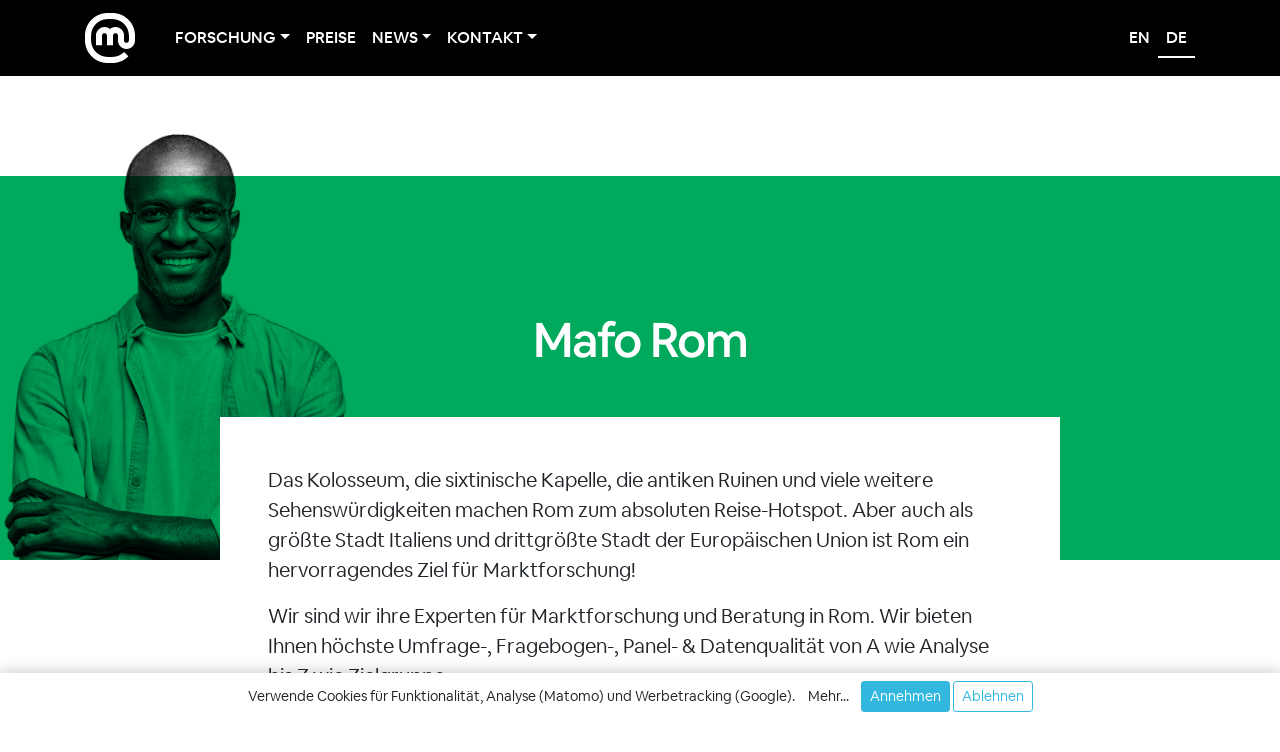

--- FILE ---
content_type: text/html; charset=UTF-8
request_url: https://www.mowebresearch.com/de/mafo_rom/
body_size: 9558
content:
<!doctype html>
<html lang="DE">
<head>
    <meta charset="utf-8">
    <meta name="viewport" content="width=device-width, initial-scale=1, shrink-to-fit=no">
    <meta http-equiv="language" content="DE">
    <meta name="description" content="Als Marktforschungsinstitut und strategischer Berater bietet moweb research Ihnen standardisierte Verfahren und absolute Qualitätsgarantie. Auch in Rom!">
    <meta name="robots" content="INDEX,FOLLOW">
    <base href="https://www.mowebresearch.com/">
    <link rel="canonical" href="https://www.mowebresearch.com/de/mafo_rom/" />

<script src="js/bundle.js?mod=1763044735"></script>

<script>
  var _paq = window._paq = window._paq || [];
  _paq.push(['trackPageView']);
  _paq.push(['enableLinkTracking']);
  (function() {
    var u='//analytics.mowebresearch.com/';
    _paq.push(['setTrackerUrl', u+'matomo.php']);
    _paq.push(['setSiteId', '1']);
    var d=document, g=d.createElement('script'), s=d.getElementsByTagName('script')[0];
    g.async=true; g.src=u+'matomo.js'; s.parentNode.insertBefore(g,s);
  })();
</script>

<script>(function(w,d,s,l,i){w[l]=w[l]||[];w[l].push({'gtm.start':
new Date().getTime(),event:'gtm.js'});var f=d.getElementsByTagName(s)[0],
j=d.createElement(s),dl=l!='dataLayer'?'&l='+l:'';j.async=true;j.src=
'https://www.googletagmanager.com/gtm.js?id='+i+dl;f.parentNode.insertBefore(j,f);
})(window,document,'script','dataLayer','GTM-P5R6NZ3');</script>

    <link rel="preload" href="fonts/AirbnbCerealBook.woff" as="font" type="font/woff" crossorigin>
<link rel="preload" href="fonts/AirbnbCerealMedium.woff" as="font" type="font/woff" crossorigin>
<link rel="preload" href="fonts/fontawesome-webfont.woff2?v=4.7.0" as="font" type="font/woff2" crossorigin>
<link rel="preload" href="css/main.min.css" as="style">
    <link rel="icon" type="image/png" href="/favicon-96x96.png" sizes="96x96" />
    <link rel="icon" type="image/png" href="/favicon-192x192.png" sizes="192x192" />
    <link rel="icon" type="image/png" href="/favicon-512x512.png" sizes="512x512" />
    <link rel="icon" type="image/svg+xml" href="/favicon.svg" />
    <link rel="shortcut icon" href="/favicon.ico" />
    <link rel="apple-touch-icon" sizes="180x180" href="/apple-touch-icon.png" />
    <meta name="apple-mobile-web-app-title" content="moweb" />
    <link rel="manifest" href="/site.webmanifest" />
    
    
<link rel="stylesheet" href="css/main.min.css" />

    
    
    <title>Mafo Rom - moweb research</title>
</head>
<body class="webp">
    
<script>(function(w,d,s,l,i){w[l]=w[l]||[];w[l].push({'gtm.start':
new Date().getTime(),event:'gtm.js'});var f=d.getElementsByTagName(s)[0],
j=d.createElement(s),dl=l!='dataLayer'?'&l='+l:'';j.async=true;j.src=
'https://www.googletagmanager.com/gtm.js?id='+i+dl;f.parentNode.insertBefore(j,f);
})(window,document,'script','dataLayer','GTM-P5R6NZ3');</script>

    
            <nav class="navbar fixed-top navbar-expand-lg navbar-dark">
                <div class="container">
                    <a class="navbar-brand" href="https://www.mowebresearch.com/" aria-label="moweb research">
                        <svg viewBox="0 0 1024 1024"><path d="M800.078 800.078c-61.113,61.112 -145.405,99.044 -238.127,99.044l-99.902 0c-185.444,0 -337.171,-151.727 -337.171,-337.171l0 -99.902c0,-185.444 151.727,-337.171 337.171,-337.171l99.902 0c185.444,0 337.17,151.727 337.17,337.171l0 99.902c0,27.587 -22.363,49.951 -49.95,49.951 -27.588,0 -49.952,-22.364 -49.952,-49.951l0 -99.903c0,-96.555 -78.274,-174.829 -174.83,-174.829 -42.799,0 -81.999,15.389 -112.389,40.922 -30.391,-25.533 -69.591,-40.922 -112.39,-40.922 -96.556,0 -174.83,78.274 -174.83,174.83l0 199.805 124.878 0 0 -199.805c0,-27.587 22.365,-49.952 49.952,-49.952 27.512,0 49.83,22.244 49.95,49.728l0 200.029 124.879 0c0,-66.629 -0.222,-133.294 0,-199.918 0.093,-27.555 22.382,-49.839 49.951,-49.839 27.587,0 49.951,22.365 49.951,49.952l0 99.902c0,96.555 78.274,174.829 174.829,174.829 96.556,0 174.83,-78.274 174.83,-174.829l0 -99.902c0,-254.127 -207.922,-462.049 -462.049,-462.049l-99.902 0c-254.127,0 -462.049,207.922 -462.049,462.049l0 99.902c0,254.127 207.922,462.049 462.049,462.049l99.902 0c127.063,0 242.575,-51.981 326.322,-135.727l-88.195 -88.195z"/></svg>
                    </a>
                    <button class="navbar-toggler" type="button" data-toggle="collapse" data-target="#navbarNavDropdown" aria-controls="navbarNavDropdown" aria-expanded="false" aria-label="Toggle navigation">
                        <i class="fa fa-navicon text-white" style="font-size:20px;"></i>
                        <!--<span class="navbar-toggler-icon"></span>-->
                    </button>
                    <div class="collapse navbar-collapse" id="navbarNavDropdown">
                        <ul class="navbar-nav mr-auto"><li class="nav-item dropdown"><a href="#" role="button" data-toggle="dropdown" aria-haspopup="true" aria-expanded="false" class="nav-link dropdown-toggle" id="navbarDropdownMenu1">Forschung</a><div class="dropdown-menu border-0 rounded-0 shadow animate slideIn" aria-labelledby="navbarDropdownMenu1"><a class="dropdown-item dropdown-h-item" href="/de/forschung/">Forschung</a>
<a class="dropdown-item" href="/de/customer_centricity/">Customer Centricity</a>
<a class="dropdown-item" href="/de/marketing/">Marketing</a>
<a class="dropdown-item" href="/de/innovation/">Innovation</a>
<a class="dropdown-item" href="/de/design/">Design</a>
<a class="dropdown-item" href="/de/panels/">Panels</a>
<a class="dropdown-item" href="/de/cati/">CATI</a>
<a class="dropdown-item" href="/de/mixedmode/">Mixed Mode</a>
<a class="dropdown-item" href="/de/qualität/">Qualität</a>
</div></li><li class="nav-item"><a href="/de/preise/" class="nav-link">Preise</a></li><li class="nav-item dropdown"><a href="#" role="button" data-toggle="dropdown" aria-haspopup="true" aria-expanded="false" class="nav-link dropdown-toggle" id="navbarDropdownMenu2">News</a><div class="dropdown-menu border-0 rounded-0 shadow animate slideIn" aria-labelledby="navbarDropdownMenu2"><a class="dropdown-item dropdown-h-item" href="/de/news/">News</a>
<a class="dropdown-item" href="/de/jobs/">Jobs</a>
<a class="dropdown-item" href="/de/blog/">Blog</a>
<a class="dropdown-item" href="/de/zahl_der_woche/">Zahl der Woche</a>
<a class="dropdown-item" href="/de/newsletter/">Newsletter</a>
</div></li><li class="nav-item dropdown"><a href="#" role="button" data-toggle="dropdown" aria-haspopup="true" aria-expanded="false" class="nav-link dropdown-toggle" id="navbarDropdownMenu3">Kontakt</a><div class="dropdown-menu border-0 rounded-0 shadow animate slideIn" aria-labelledby="navbarDropdownMenu3"><a class="dropdown-item dropdown-h-item" href="/de/kontakt/">Kontakt</a>
<a class="dropdown-item" href="/de/über_uns/">Über uns</a>
<a class="dropdown-item" href="/de/kontakt/formular/">Kontaktformular</a>
<a class="dropdown-item" href="/de/anfragen/">Angebot</a>
<a class="dropdown-item" href="/de/termin/">Termin</a>
<a class="dropdown-item" href="/de/datenschutzerklärung/">Datenschutz</a>
<a class="dropdown-item" href="/de/impressum/">Impressum</a>
</div></li></ul>
                        <ul class="navbar-nav"><li class="nav-item"><a href="/en/mr_rome/" class="nav-link">en</a></li><li class="nav-item active"><a href="/de/mafo_rom/" class="nav-link active">de</a></li></ul>
                    </div>
                </div>
            </nav>
<section class="first_section">
    <div class="bg-halftone halftone-height-10 bg-image bg-green bg-lefty" style="background-image:url(img/bg-photos/charles.webp);">
        <div class=""></div>
    </div>
    <div class="lift-up-relative">
        <div class="container narrow text-center text-white">
            <div class="w-100">
                <h1 class="my-5 supersize">Mafo Rom</h1>
                <div class="content highlight-green">
                    <p>Das Kolosseum, die sixtinische Kapelle, die antiken Ruinen und viele weitere Sehenswürdigkeiten machen Rom zum absoluten Reise-Hotspot. Aber auch als größte Stadt Italiens und drittgrößte Stadt der Europäischen Union ist Rom ein hervorragendes Ziel für Marktforschung!</p>
<p>Wir sind wir ihre Experten für Marktforschung und Beratung in Rom. Wir bieten Ihnen höchste Umfrage-, Fragebogen-, Panel- & Datenqualität von A wie Analyse bis Z wie Zielgruppe.</p>
<p>Nutzen Sie jetzt unser Spezialwissen rund um Rom um Ihren Wettbewerbsvorteil zu sichern.</p><div class="cta-btn-wrap"><a class="btn btn-vlg" href="/de/kontakt/formular/" role="button">Kontakt</a></div>
                </div>
            </div>
        </div>
    </div>
</section>
<section>
    <div class="bg-halftone halftone-height-10 bg-image bg-mint bg-lefty" style="background-image:url(img/bg-photos/drago.webp);">
        <div class=""></div>
    </div>
    <div class="lift-up-relative">
        <div class="container narrow text-center text-white">
            <div class="w-100">
                <h2 class="my-5 supersize h1">moweb research</h2>
                <div class="content highlight-mint">
                    <h2>Ihr Full-Service-Marktforschungsinstitut – Pionier und Experte in der Marktforschung seit 2004</h2>
                    <h4>Revolutionäre und dynamische Marktforschung: Ihr zuverlässiger Partner für zukunftsweisende Lösungen und anpassungsfähige Strategien.</h4>
                    <p>
                        <p>
Mit unserem Hauptsitz in Düsseldorf positionieren wir uns an der Spitze der innovativen Marktforschung. Unser Unternehmen zeichnet sich nicht nur durch maßgeschneiderte Lösungen aus, sondern passt sich auch dynamisch an die sich ständig verändernden Anforderungen Ihres Geschäfts an. Wir bieten spezialisierte Panels mit über 3 Millionen aktiven Mitgliedern – ein klarer Beleg für unsere tiefgreifenden Markteinblicke und hohe Datenpräzision.
</p>
<p>
Als führendes Full-Service Marktforschungsinstitut liefern wir detaillierte Analysen in Schlüsselbereichen wie Verbraucherverhalten (B2C), Geschäfts-zu-Geschäfts-Interaktionen (B2B), Markttrends, Markendynamik und den Einfluss von Medien. Unsere umfangreiche Expertise sichert Ihnen fundierte Erkenntnisse zu allen relevanten Fragen bezüglich Marktdynamiken und Verbraucherpräferenzen.
</p>
<p>
Unsere globale Präsenz geht weit über Deutschland hinaus. Mit unseren internationalen Dienstleistungen und Erkenntnissen bieten wir umfassende Perspektiven, die lokale Märkte transzendieren. Wir sind Ihr idealer Partner, um die komplexen Herausforderungen des heutigen globalen Marktes zu meistern und Ihr Unternehmen an der Spitze der Wettbewerbslandschaft zu positionieren. Vertrauen Sie auf unsere langjährige Erfahrung und Expertise, um die Zukunft Ihres Unternehmens erfolgreich zu gestalten.
</p>

                    </p>
                    <ul class="check-list">
                        <li>Unsere eigenen Panels und über 3 Millionen aktive Mitglieder</li>
<li>Individuelle Beratung und Beratungsdienstleistungen für Ihre Forschungsprojekte</li>
<li>Globale Reichweite über Zeitzonen hinweg in über 30 Sprachen</li>
<li>20+ Jahre erstklassiger Service mit solider Erfahrung und Fachkenntnis</li>
<li>Höchste Qualität in Daten, Umfragen, Fragebögen, Panels, B2B und B2C Ergebnissen</li>







                    </ul>
                </div>
            </div>
        </div>
    </div>
</section>
<section class="bg-halftone halftone-height-100-40 bg-image bg-blue bg-righty" style="background-image:url(img/bg-photos/franky.webp);">

    <div class="container d-flex align-items-center text-center text-white">
        <div class="w-100">
            <h2 class="my-5 supersize h1">Ihr Wegweiser zum Erfolg</h2>
            <div class="my-5">
                <a class="btn btn-vlg" href="/de/termin/" role="button">Termin</a><br><a class="btn btn-vlg btn-outline" href="/de/kontakt/formular/" role="button">Kontakt</a>
            </div>
        </div>
    </div>
</section>
<section class="section-pad simple-box bg-ultra-marine">

    <div class="container text-center">
        <h2 class="my-5 h1">Lernen Sie uns kennen</h2>
        
            <div class="row"><div class="col col-6 my-3"><img src="img/team/group/anna-julian-moweb.webp" alt="Anna, Julian" style="width: 100%;"></div><div class="col col-6 my-3"><img src="img/team/group/oliver-moweb.webp" alt="Oliver" style="width: 100%;"></div><div class="col col-6 my-3"><img src="img/team/group/mirnel-moweb.webp" alt="Mirnel" style="width: 100%;"></div><div class="col col-6 my-3"><img src="img/team/group/kitaro-lisa-herbert-moweb.webp" alt="Kitaro, Lisa, Herbert" style="width: 100%;"></div></div>
            <div class="py-3 text-center">
                <a href="/de/über_uns/" class="btn btn-vlg btn-outline" role="button">Mehr über uns</a>
            </div>
    </div>
</section>
<section class="section-pad simple-box bg-purple">

    <div class="container text-center">
        <h2 class="my-5 h1">Was suchen Sie?</h2>
        <div class="row services-board"><div class="col-6 col-lg-3"><a href="/de/trend_radar/"><i class="services-icon" style="background-position-y:0em;"></i><br/>Trend Radar</a></div><div class="col-6 col-lg-3"><a href="/de/customer_journey/"><i class="services-icon" style="background-position-y:-1em;"></i><br/>Customer Journey</a></div><div class="col-6 col-lg-3"><a href="/de/produkttest/"><i class="services-icon" style="background-position-y:-2em;"></i><br/>Produkttest</a></div><div class="col-6 col-lg-3"><a href="/de/konzepttest/"><i class="services-icon" style="background-position-y:-3em;"></i><br/>Konzepttest</a></div><div class="col-6 col-lg-3"><a href="/de/eyetracking/"><i class="services-icon" style="background-position-y:-4em;"></i><br/>Eye Tracking </a></div><div class="col-6 col-lg-3"><a href="/de/preisanalyse/"><i class="services-icon" style="background-position-y:-5em;"></i><br/>Preisanalyse</a></div><div class="col-6 col-lg-3"><a href="/de/markenwert/"><i class="services-icon" style="background-position-y:-6em;"></i><br/>Markenwert</a></div><div class="col-6 col-lg-3"><a href="/de/markenbekanntheit/"><i class="services-icon" style="background-position-y:-7em;"></i><br/>Markenbekanntheit</a></div><div class="col-6 col-lg-3"><a href="/de/wettbewerb/"><i class="services-icon" style="background-position-y:-8em;"></i><br/>Wettbewerb</a></div><div class="col-6 col-lg-3"><a href="/de/marktanalyse/"><i class="services-icon" style="background-position-y:-9em;"></i><br/>Marktanalyse</a></div><div class="col-6 col-lg-3"><a href="/de/verpackungstest/"><i class="services-icon" style="background-position-y:-10em;"></i><br/>Verpackungstest</a></div><div class="col-6 col-lg-3"><a href="/de/logotest/"><i class="services-icon" style="background-position-y:-11em;"></i><br/>Logotest</a></div><div class="col-6 col-lg-3"><a href="/de/personas/"><i class="services-icon" style="background-position-y:-12em;"></i><br/>Personas</a></div><div class="col-6 col-lg-3"><a href="/de/segmentierung/"><i class="services-icon" style="background-position-y:-13em;"></i><br/>Segmentierung</a></div><div class="col-6 col-lg-3"><a href="/de/touchpoints/"><i class="services-icon" style="background-position-y:-14em;"></i><br/>Touchpoints</a></div><div class="col-6 col-lg-3"><a href="/de/kundenzufriedenheit/"><i class="services-icon" style="background-position-y:-15em;"></i><br/>Kundenzufriedenheit</a></div></div>
    </div>
</section>
<section class="section-pad simple-box bg-cloud-dancer">

    <div class="container text-center">
        <h2 class="my-5 h1">Einige unserer Kunden...</h2>
        <div class="row"><div class="col-6 col-lg-3"><div class="client-logo"><img src="img/client-logos/transparent.png" class="client-logo-sprite" style="background-position-y:31.034%;" alt="AXA" /></div></div><div class="col-6 col-lg-3"><div class="client-logo"><img src="img/client-logos/transparent.png" class="client-logo-sprite" style="background-position-y:72.414%;" alt="HSBC" /></div></div><div class="col-6 col-lg-3"><div class="client-logo"><img src="img/client-logos/transparent.png" class="client-logo-sprite" style="background-position-y:10.345%;" alt="DATEV" /></div></div><div class="col-6 col-lg-3"><div class="client-logo"><img src="img/client-logos/transparent.png" class="client-logo-sprite" style="background-position-y:20.69%;" alt="Deutsche Bank" /></div></div><div class="col-6 col-lg-3"><div class="client-logo"><img src="img/client-logos/transparent.png" class="client-logo-sprite" style="background-position-y:55.172%;" alt="Heineken" /></div></div><div class="col-6 col-lg-3"><div class="client-logo"><img src="img/client-logos/transparent.png" class="client-logo-sprite" style="background-position-y:34.483%;" alt="Facebook" /></div></div><div class="col-6 col-lg-3"><div class="client-logo"><img src="img/client-logos/transparent.png" class="client-logo-sprite" style="background-position-y:82.759%;" alt="ThyssenKrupp" /></div></div><div class="col-6 col-lg-3"><div class="client-logo"><img src="img/client-logos/transparent.png" class="client-logo-sprite" style="background-position-y:6.897%;" alt="DM Drogerie" /></div></div><div class="col-6 col-lg-3"><div class="client-logo"><img src="img/client-logos/transparent.png" class="client-logo-sprite" style="background-position-y:13.793%;" alt="Bayer" /></div></div><div class="col-6 col-lg-3"><div class="client-logo"><img src="img/client-logos/transparent.png" class="client-logo-sprite" style="background-position-y:44.828%;" alt="Nike" /></div></div><div class="col-6 col-lg-3"><div class="client-logo"><img src="img/client-logos/transparent.png" class="client-logo-sprite" style="background-position-y:65.517%;" alt="Jaegermeister" /></div></div><div class="col-6 col-lg-3"><div class="client-logo"><img src="img/client-logos/transparent.png" class="client-logo-sprite" style="background-position-y:27.586%;" alt="HP" /></div></div><div class="col-6 col-lg-3"><div class="client-logo"><img src="img/client-logos/transparent.png" class="client-logo-sprite" style="background-position-y:68.966%;" alt="Adidas" /></div></div><div class="col-6 col-lg-3"><div class="client-logo"><img src="img/client-logos/transparent.png" class="client-logo-sprite" style="background-position-y:79.31%;" alt="SKY" /></div></div><div class="col-6 col-lg-3"><div class="client-logo"><img src="img/client-logos/transparent.png" class="client-logo-sprite" style="background-position-y:58.621%;" alt="Vodafone" /></div></div><div class="col-6 col-lg-3"><div class="client-logo"><img src="img/client-logos/transparent.png" class="client-logo-sprite" style="background-position-y:96.552%;" alt="disney" /></div></div><div class="col-6 col-lg-3"><div class="client-logo"><img src="img/client-logos/transparent.png" class="client-logo-sprite" style="background-position-y:48.276%;" alt="McKinsey & Company" /></div></div><div class="col-6 col-lg-3"><div class="client-logo"><img src="img/client-logos/transparent.png" class="client-logo-sprite" style="background-position-y:62.069%;" alt="Zalando" /></div></div><div class="col-6 col-lg-3"><div class="client-logo"><img src="img/client-logos/transparent.png" class="client-logo-sprite" style="background-position-y:37.931%;" alt="Amazon" /></div></div><div class="col-6 col-lg-3"><div class="client-logo"><img src="img/client-logos/transparent.png" class="client-logo-sprite" style="background-position-y:3.448%;" alt="Stadtsparkasse" /></div></div><div class="col-6 col-lg-3"><div class="client-logo"><img src="img/client-logos/transparent.png" class="client-logo-sprite" style="background-position-y:51.724%;" alt="Axel Springer Verlag" /></div></div><div class="col-6 col-lg-3"><div class="client-logo"><img src="img/client-logos/transparent.png" class="client-logo-sprite" style="background-position-y:93.103%;" alt="IBM" /></div></div><div class="col-6 col-lg-3"><div class="client-logo"><img src="img/client-logos/transparent.png" class="client-logo-sprite" style="background-position-y:100%;" alt="Warner Bros." /></div></div><div class="col-6 col-lg-3"><div class="client-logo"><img src="img/client-logos/transparent.png" class="client-logo-sprite" style="background-position-y:17.241%;" alt="Edeka" /></div></div><div class="col-6 col-lg-3"><div class="client-logo"><img src="img/client-logos/transparent.png" class="client-logo-sprite" style="background-position-y:89.655%;" alt="Deutsche Bahn" /></div></div><div class="col-6 col-lg-3"><div class="client-logo"><img src="img/client-logos/transparent.png" class="client-logo-sprite" style="background-position-y:0%;" alt="Microsoft" /></div></div><div class="col-6 col-lg-3"><div class="client-logo"><img src="img/client-logos/transparent.png" class="client-logo-sprite" style="background-position-y:86.207%;" alt="ING" /></div></div><div class="col-6 col-lg-3"><div class="client-logo"><img src="img/client-logos/transparent.png" class="client-logo-sprite" style="background-position-y:75.862%;" alt="Campbell's" /></div></div><div class="col-6 col-lg-3 d-lg-none d-xl-none"><div class="client-logo"><img src="img/client-logos/transparent.png" class="client-logo-sprite" style="background-position-y:24.138%;" alt="Coca Cola" /></div></div><div class="col-6 col-lg-3 d-lg-none d-xl-none"><div class="client-logo"><img src="img/client-logos/transparent.png" class="client-logo-sprite" style="background-position-y:41.379%;" alt="Mercedes Benz" /></div></div></div><h2 class="mt-5">Unsere Kunden sagen...</h2><div id="carouselTestimonials" class="carousel slide" data-ride="carousel" data-interval="10000"><div class="carousel-inner"><div class="carousel-item active py-4"><blockquote><p class="lead">moweb bietet super Service. Unser Produkt ist eine absolute Innovation in einem noch weitgehend unbekannten Markt. Daher fanden wir wirklich gut, dass das ganze Team sich reinhängt und bei jedem Schritt mitdenkt. Die gesamte Research hat zu vielen neuen Erkenntnissen und zu klaren Entscheidungen geführt. Hier wurde ich als Kunde wirklich verstanden. Hervorragend!</p></blockquote></div><div class="carousel-item py-4"><blockquote><p class="lead">moweb ist ein ehrliches und hart arbeitendes Institut für Marktforschung, mit Eigentümern und Mitarbeitern, die hart arbeiten und ihr Bestes geben, um ihre Kunden zufrieden zu stellen. Ich empfehle sie uneingeschränkt.</p></blockquote></div><div class="carousel-item py-4"><blockquote><p class="lead">moweb gilt sowohl als angesehenes Online-Panel-Provider als auch als umfassendes Full-Service-Marktforschungsinstitut und bietet exklusive Expertise in beiden Bereichen. Die Eigentümer und Mitarbeiter arbeiten hart und geben ihr Bestes, um ihre Kunden zufriedenzustellen. Ich empfehle sie uneingeschränkt weiter!</p></blockquote></div><div class="carousel-item py-4"><blockquote><p class="lead">Für uns war es wichtig, dass man uns versteht und nicht ein Produkt von der Stange anbietet. Wir wurden komplett überzeugt. Bereits in der Bedarfsanalyse wurde klar, dass sich dem Problem wirklich angenommen wird. Es wurden verschiedenen Alternativen vorgeschlagen, auch Schwächen der einzelnen Cases benannt und die Auswertung war auch sehr überzeugend. Vielen Dank! Gute Arbeit!</p></blockquote></div><div class="carousel-item py-4"><blockquote><p class="lead">moweb ist Dienstleister und Partner. Sie haben weltweit eigene Panels, führen Befragungen in-house durch und garantieren maximale Qualität.  Dazu kommt ein leidenschaftliches Team das Standards teils binnen 72 Stunden komplett samt Summary liefert - grandios. Insbesondere das Team und die Geschäftsführung machen Spaß in der professionellen und freundschaftlichen Zusammenarbeit.</p></blockquote></div><div class="carousel-item py-4"><blockquote><p class="lead">moweb ist seit Jahren ein dominierender Akteur auf dem Markt für Online-Forschung. Ich habe mit ihnen an verschiedenen internationalen Forschungsprojekten gearbeitet. Sie bieten einen professionellen Service, bringen den extra Einsatz für Ihre Kunden und denken mit. Das macht sie mehr zu einem Partner als zu einem Lieferanten.</p></blockquote></div></div></div>
    </div>
</section>
<section class="section-pad simple-box bg-aqua">

    <div class="container text-center">
        <h2 class="my-5 h1">News</h2>
        <div class="row row-cols-1 row-cols-md-2 text-left">
<div class="col mb-3 mt-md-3">
    <div class="card h-100">
      <a href="/de/news/article/r/id/studie_kompass_gen_z_zur_lebenswelt_junger_menschen_in_deutschland/"><img src="photo/large/aebe7e72f1efc4da8f53b7316181b6d8.jpg" class="card-img-top" alt="Studie &amp;quot;Kompass Gen Z&amp;quot; zur Lebenswelt junger Menschen in Deutschland"></a>
      <div class="card-body">
        <h6 class="text-muted">NEWS</h6>
        <h5 class="card-title"><a href="/de/news/article/r/id/studie_kompass_gen_z_zur_lebenswelt_junger_menschen_in_deutschland/" class="text-dark">Studie &quot;Kompass Gen Z&quot; zur Lebenswelt junger Menschen in Deutschland</a></h5>
        <h6 class="text-muted">28. Januar 2026</h6>
      </div>
    </div>
  </div>

<div class="col mb-3 mt-md-3">
    <div class="card h-100">
      <a href="/de/news/article/r/id/herberts_welt_20/"><img src="photo/large/27d2534baa8fdba061e4a8728aba7748.jpg" class="card-img-top" alt="Herberts Welt #20"></a>
      <div class="card-body">
        <h6 class="text-muted">BLOG</h6>
        <h5 class="card-title"><a href="/de/news/article/r/id/herberts_welt_20/" class="text-dark">Herberts Welt #20</a></h5>
        <h6 class="text-muted">20. November 2025</h6>
      </div>
    </div>
  </div>

<div class="col mb-3 mt-md-3">
    <div class="card h-100">
      <a href="/de/news/article/r/id/50_x_zdw_mdw/"><img src="photo/large/57224b85cb8c5744d7a25c42be948d14.jpg" class="card-img-top" alt="50 x ZdW/ MdW"></a>
      <div class="card-body">
        <h6 class="text-muted">NEWS</h6>
        <h5 class="card-title"><a href="/de/news/article/r/id/50_x_zdw_mdw/" class="text-dark">50 x ZdW/ MdW</a></h5>
        <h6 class="text-muted">10. September 2025</h6>
      </div>
    </div>
  </div>

<div class="col mb-3 mt-md-3">
    <div class="card h-100">
      <a href="/de/news/article/r/id/herberts_neue_welt_im_esomar_council/"><img src="photo/large/3fe2ad13ba6feb8df2a336e075133b6e.jpg" class="card-img-top" alt="Herberts (neue) Welt im ESOMAR Council"></a>
      <div class="card-body">
        <h6 class="text-muted">BLOG</h6>
        <h5 class="card-title"><a href="/de/news/article/r/id/herberts_neue_welt_im_esomar_council/" class="text-dark">Herberts (neue) Welt im ESOMAR Council</a></h5>
        <h6 class="text-muted">29. August 2025</h6>
      </div>
    </div>
  </div>

<div class="col mb-3 mt-md-3">
    <div class="card h-100">
      <a href="/de/news/article/r/id/weloveresearch_dach_drinks/"><img src="photo/large/a7b5f4025961395281efd5934bdd8748.jpg" class="card-img-top" alt="WeLoveResearch &amp;quot;DACH-Drinks&amp;quot;"></a>
      <div class="card-body">
        <h6 class="text-muted">NEWS</h6>
        <h5 class="card-title"><a href="/de/news/article/r/id/weloveresearch_dach_drinks/" class="text-dark">WeLoveResearch &quot;DACH-Drinks&quot;</a></h5>
        <h6 class="text-muted">27. August 2025</h6>
      </div>
    </div>
  </div>

<div class="col mb-3 mt-md-3">
    <div class="card h-100">
      <a href="/de/news/article/r/id/weloveresearch_rooftop_party_2025/"><img src="photo/large/5854838a2b7966a9347e997f3f53f721.jpg" class="card-img-top" alt="WeLoveResearch Rooftop Party 2025!"></a>
      <div class="card-body">
        <h6 class="text-muted">NEWS</h6>
        <h5 class="card-title"><a href="/de/news/article/r/id/weloveresearch_rooftop_party_2025/" class="text-dark">WeLoveResearch Rooftop Party 2025!</a></h5>
        <h6 class="text-muted">26. Mai 2025</h6>
      </div>
    </div>
  </div>

<div class="col mb-3 mt-md-3">
    <div class="card h-100">
      <a href="/de/news/article/r/id/wieder_mehr_bruecken_bauen_zwischen_dach_und_esomar/"><img src="photo/large/b351b15f6135ec31d6c6480acfc3af45.jpg" class="card-img-top" alt="Wieder mehr Br&uuml;cken bauen zwischen DACH und ESOMAR"></a>
      <div class="card-body">
        <h6 class="text-muted">BLOG</h6>
        <h5 class="card-title"><a href="/de/news/article/r/id/wieder_mehr_bruecken_bauen_zwischen_dach_und_esomar/" class="text-dark">Wieder mehr Brücken bauen zwischen DACH und ESOMAR</a></h5>
        <h6 class="text-muted">21. Mai 2025</h6>
      </div>
    </div>
  </div>

<div class="col mb-3 mt-md-3">
    <div class="card h-100">
      <a href="/de/news/article/r/id/moweb_research_ist_neues_mitglied_bei_iris_market_research_worldwide/"><img src="photo/large/89fc7f5827ad4e8668407619de00927d.jpg" class="card-img-top" alt="moweb research ist neues Mitglied bei IRIS Market Research Worldwide"></a>
      <div class="card-body">
        <h6 class="text-muted">NEWS</h6>
        <h5 class="card-title"><a href="/de/news/article/r/id/moweb_research_ist_neues_mitglied_bei_iris_market_research_worldwide/" class="text-dark">moweb research ist neues Mitglied bei IRIS Market Research Worldwide</a></h5>
        <h6 class="text-muted">19. Mai 2025</h6>
      </div>
    </div>
  </div>

<div class="col mb-3 mt-md-3">
    <div class="card h-100">
      <a href="/de/news/article/r/id/die_weloveresearch_wieder_am_22_mai_2025/"><img src="photo/large/6a5b34a8859876c9915e73dc991acfa1.jpg" class="card-img-top" alt="Die #WeLoveResearch wieder am 22. Mai 2025!"></a>
      <div class="card-body">
        <h6 class="text-muted">NEWS</h6>
        <h5 class="card-title"><a href="/de/news/article/r/id/die_weloveresearch_wieder_am_22_mai_2025/" class="text-dark">Die #WeLoveResearch wieder am 22. Mai 2025!</a></h5>
        <h6 class="text-muted">8. Mai 2025</h6>
      </div>
    </div>
  </div>

<div class="col mb-3 mt-md-3">
    <div class="card h-100">
      <a href="/de/news/article/r/id/wie_viel_ki_vertraegt_eine_gute_customer_expirience/"><img src="photo/large/b5058a7a6025017a70d4ddbee20c5621.jpg" class="card-img-top" alt="Wie viel KI vertr&auml;gt eine gute Customer Experience?"></a>
      <div class="card-body">
        <h6 class="text-muted">BLOG</h6>
        <h5 class="card-title"><a href="/de/news/article/r/id/wie_viel_ki_vertraegt_eine_gute_customer_expirience/" class="text-dark">Wie viel KI verträgt eine gute Customer Experience?</a></h5>
        <h6 class="text-muted">11. April 2025</h6>
      </div>
    </div>
  </div>
</div><div class="py-3"><a href="/de/news/" class="btn btn-light" role="button">Ältere Artikel...</a></div>
    </div>
</section>
<section class="container-fluid">
        <div class="row">
            
            <div class="col-lg-6 vh-100 d-flex align-items-center text-center text-white bg-pink">
                <div class="w-100">
                    <h2 class="my-5 supersize h1">Ihr Erfolg, Unser Ziel!</h2>
                    <div class="my-5">
                        <a class="btn btn-vlg" href="/de/termin/" role="button">Termin</a><br><a class="btn btn-vlg btn-outline" href="/de/anfragen/" role="button">Angebot</a>
                    </div>
                </div>
            </div>
            <div class="col-lg-6 bg-image bg-center-fill" style="background-image:url(img/bg-photos/hilary.webp);"></div>
        </div>
</section>

            <footer class="py-5">
                <div class="container">
                    <div class="row footer-link-row">
                        <div class="col-sm-4 col-lg-2">
                            <h5><a href="/de/home/">moweb research</a></h5>
                            <p>
                                Mertensgasse 12<br>
                                40213 Düsseldorf<br>
                                Germany
                            </p>
                            <p>
                                +49 (211) 82 82 800<br>
                                info@mo-web.net
                            </p>
                        </div>
                        <div class="col-sm-4 col-lg-2">
                            <h5>Social Media</h5>
                            <p>
                                <a target="_blank" href="https://www.linkedin.com/company/mowebresearch/"><i class="fa fa-fw fa-linkedin"></i> LinkedIn</a><br>
                                <a target="_blank" href="https://www.instagram.com/mowebresearch/"><i class="fa fa-fw fa-instagram"></i> Instagram</a><br>
                                <a target="_blank" href="https://www.facebook.com/mowebresearch"><i class="fa fa-fw fa-facebook"></i> Facebook</a><br>
                                <a target="_blank" href="https://twitter.com/mowebresearch"><i class="fa fa-fw fa-twitter"></i> Twitter</a>
                            </p>
                        </div>
                        
                    <div class="col-sm-4 col-lg-2">
                        <h5><a href="/de/forschung/">Forschung</a></h5>
                        <p><a href="/de/customer_centricity/">Customer Centricity</a><br><a href="/de/marketing/">Marketing</a><br><a href="/de/innovation/">Innovation</a><br><a href="/de/design/">Design</a><br><a href="/de/panels/">Panels</a><br><a href="/de/cati/">CATI</a><br><a href="/de/mixedmode/">Mixed Mode</a><br><a href="/de/qualität/">Qualität</a></p>
                    </div>
                    <div class="col-sm-4 col-lg-2">
                        <h5><a href="/de/beratung/">Beratung</a></h5>
                        <p><a href="/de/strategie/">Strategie</a><br><a href="/de/mindset_matching/">Social Media</a><br><a href="/de/coaching/">Coaching</a><br><a href="/de/workshops/">Workshops</a><br><a href="/de/startup_beratung/">Startup Beratung</a></p>
                    </div>
                    <div class="col-sm-4 col-lg-2">
                        <h5><a href="/de/news/">News</a></h5>
                        <p><a href="/de/jobs/">Jobs</a><br><a href="/de/blog/">Blog</a><br><a href="/de/zahl_der_woche/">Zahl der Woche</a><br><a href="/de/newsletter/">Newsletter</a></p>
                    </div>
                    <div class="col-sm-4 col-lg-2">
                        <h5><a href="/de/kontakt/">Kontakt</a></h5>
                        <p><a href="/de/über_uns/">Über uns</a><br><a href="/de/team/">Team</a><br><a href="/de/kontakt/formular/">Kontaktformular</a><br><a href="/de/anfragen/">Angebot</a><br><a href="/de/termin/">Termin</a><br><a href="/de/datenschutzerklärung/">Datenschutz</a><br><a href="/de/impressum/">Impressum</a><br><a href="/de/downloads/">Downloads</a><br><a href="/de/moweb/">moweb research</a><br><a href="/de/sitemap/">Sitemap</a></p>
                    </div>
                    </div>
                    
        <div class="organisation_box">
        <h5>Mitgliedschaften / Auszeichnungen</h5>
        <ul class="organisation_logos"><li><a href="https://www.esomar.org/" target="_blank" title="ESOMAR" style="background-position-y:0%;"></a></li><li><a href="https://www.bvm.org/startseite/" target="_blank" title="BVM" style="background-position-y:11.111%;"></a></li><li><a href="https://www.dgof.de/" target="_blank" title="DGOF" style="background-position-y:22.222%;"></a></li><li><a href="https://www.irisnetwork.org" target="_blank" title="Iris Network" style="background-position-y:100%;"></a></li><li><a href="https://www.marketing-club.net/" target="_blank" title="MarketingClub" style="background-position-y:55.556%;"></a></li><li><a href="https://www.familienunternehmer.eu/" target="_blank" title="Familienunternehmer" style="background-position-y:33.333%;"></a></li><li><a href="https://www.adm-ev.de/" target="_blank" title="ADM e.V." style="background-position-y:66.667%;"></a></li><li><a href="https://www.bvmw.de/" target="_blank" title="Bundesverband mittelständische Wirtschaft" style="background-position-y:77.778%;"></a></li><li><a href="https://www.gsu-deutschland.de/" target="_blank" title="Gemeinschaft sozial engagierter Unternehmen" style="background-position-y:44.444%;"></a></li><li><a href="https://www.quirks.com" target="_blank" title="A Quirk's Top Company 2021" style="background-position-y:88.889%;"></a></li></ul></div>
                </div>
            </footer>
<div id="cookie_consent_banner">
<span>Verwende Cookies für Funktionalität, Analyse (Matomo) und Werbetracking (Google).</span> 
<a href="/de/datenschutzerklärung/" class="btn btn-sm" role="button">Mehr...</a> 
<button type="button" class="btn btn-primary btn-sm" onclick="cookieConsent('/de/cookie/consent/r/set/yes/', false);">Annehmen</button>
<button type="button" class="btn btn-outline-primary btn-sm" onclick="cookieConsent('/de/cookie/consent/r/set/no/', false);">Ablehnen</button>
</div>
    
    

    
</body>
</html>